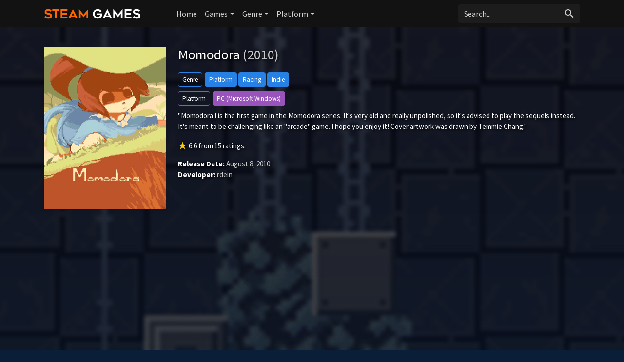

--- FILE ---
content_type: text/html; charset=utf-8
request_url: https://www.google.com/recaptcha/api2/aframe
body_size: 258
content:
<!DOCTYPE HTML><html><head><meta http-equiv="content-type" content="text/html; charset=UTF-8"></head><body><script nonce="z9bDMAHyEctkbITkZ62Mdg">/** Anti-fraud and anti-abuse applications only. See google.com/recaptcha */ try{var clients={'sodar':'https://pagead2.googlesyndication.com/pagead/sodar?'};window.addEventListener("message",function(a){try{if(a.source===window.parent){var b=JSON.parse(a.data);var c=clients[b['id']];if(c){var d=document.createElement('img');d.src=c+b['params']+'&rc='+(localStorage.getItem("rc::a")?sessionStorage.getItem("rc::b"):"");window.document.body.appendChild(d);sessionStorage.setItem("rc::e",parseInt(sessionStorage.getItem("rc::e")||0)+1);localStorage.setItem("rc::h",'1768984770920');}}}catch(b){}});window.parent.postMessage("_grecaptcha_ready", "*");}catch(b){}</script></body></html>